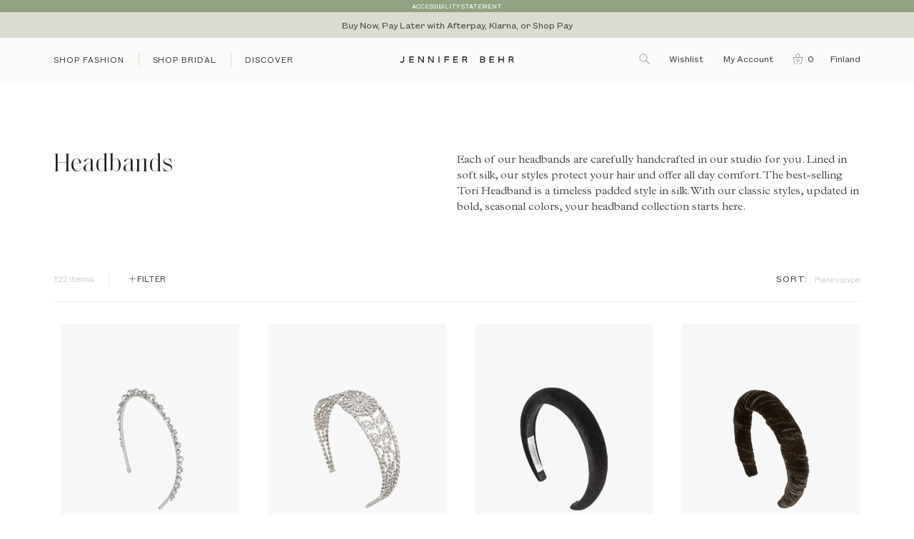

--- FILE ---
content_type: text/html; charset=utf-8
request_url: https://www.jenniferbehr.com/en-fi/tools/tabarnapp-ad/v1_1/default,ruleIds/smart_cart_liquid.ejs?EUR12345905&tabarnapp
body_size: -426
content:

{
"isStaffMember":false,
"now": "2026-01-19 15:08",
"prod_extra":{"0":{}
},
"prod_col": {"0":[]
  },"has_carthook":false,"currency":"USD","money_format":"€{{amount_with_comma_separator}}","money_with_currency_format":"€{{amount_with_comma_separator}} EUR","cbt":"default,ruleIds"
}


--- FILE ---
content_type: text/javascript; charset=utf-8
request_url: https://www.jenniferbehr.com/en-fi/cart/update.js?_tbn_ignored&tabarnapp
body_size: 761
content:
{"token":"hWN7ndl6Hu3d5l6f3Sq6q64n?key=240ce6bdd20c396276e5ad6d1dbb46ec","note":"","attributes":{"_bcai":"[base64]","_bcai_aid":"97987336-47fa-4ad8-9594-3d48b7506e7f"},"original_total_price":0,"total_price":0,"total_discount":0,"total_weight":0.0,"item_count":0,"items":[],"requires_shipping":false,"currency":"EUR","items_subtotal_price":0,"cart_level_discount_applications":[],"discount_codes":[],"items_changelog":{"added":[]}}

--- FILE ---
content_type: text/javascript; charset=utf-8
request_url: https://www.jenniferbehr.com/en-fi/products/katya-headband-black.js
body_size: 806
content:
{"id":9067426578591,"title":"Katya Headband -- Black","handle":"katya-headband-black","description":"Equal parts prim and playful, the Katya Headband delivers an instant upgrade to any look. Crafted by hand in New York for a perfect fit, each one features an oversized velvet bow, with cascading ribbon layers framing the face. If you love the Katya Headband, consider collecting our Bow Barrettes.","published_at":"2025-08-08T15:50:18-04:00","created_at":"2023-10-17T19:17:34-04:00","vendor":"Jennifer Behr LLC","type":"","tags":["best-sellers","Bows","Fashion","ffsync","Headbands","headbands and tiaras","MyT","NEW","new-status-active","oct11-0130pm","PF23","shop-all"],"price":32500,"price_min":32500,"price_max":32500,"available":true,"price_varies":false,"compare_at_price":null,"compare_at_price_min":0,"compare_at_price_max":0,"compare_at_price_varies":false,"variants":[{"id":44565561213087,"title":"Black","option1":"Black","option2":null,"option3":null,"sku":"48BC5-black","requires_shipping":true,"taxable":true,"featured_image":{"id":36693399863455,"product_id":9067426578591,"position":1,"created_at":"2023-10-19T19:16:37-04:00","updated_at":"2023-10-19T19:16:40-04:00","alt":"black","width":2000,"height":2800,"src":"https:\/\/cdn.shopify.com\/s\/files\/1\/0431\/9543\/3119\/files\/48BC5-black-web-1_05a9d495-b006-402a-892c-7dcfb68b0f0d.jpg?v=1697757400","variant_ids":[44565561213087]},"available":true,"name":"Katya Headband -- Black - Black","public_title":"Black","options":["Black"],"price":32500,"weight":16,"compare_at_price":null,"inventory_management":"shopify","barcode":"00810021984278","featured_media":{"alt":"black","id":29640130855071,"position":1,"preview_image":{"aspect_ratio":0.714,"height":2800,"width":2000,"src":"https:\/\/cdn.shopify.com\/s\/files\/1\/0431\/9543\/3119\/files\/48BC5-black-web-1_05a9d495-b006-402a-892c-7dcfb68b0f0d.jpg?v=1697757400"}},"quantity_rule":{"min":1,"max":null,"increment":1},"quantity_price_breaks":[],"requires_selling_plan":false,"selling_plan_allocations":[]}],"images":["\/\/cdn.shopify.com\/s\/files\/1\/0431\/9543\/3119\/files\/48BC5-black-web-1_05a9d495-b006-402a-892c-7dcfb68b0f0d.jpg?v=1697757400","\/\/cdn.shopify.com\/s\/files\/1\/0431\/9543\/3119\/files\/48BC5-black-web-3_4b7e2c13-d1f9-4e43-a1cb-96318ec4b229.jpg?v=1697757400","\/\/cdn.shopify.com\/s\/files\/1\/0431\/9543\/3119\/files\/48BC5-black-web-4_ff464f76-7ced-48b5-b835-9619dae18076.jpg?v=1697757399","\/\/cdn.shopify.com\/s\/files\/1\/0431\/9543\/3119\/files\/48BC5-black-web-5_aa2bb1af-fc0b-4308-82b4-1374e8bfb6e4.jpg?v=1697757399","\/\/cdn.shopify.com\/s\/files\/1\/0431\/9543\/3119\/files\/48BC5-black-web-2_b592afc1-7dc6-4fca-9189-de09103ede1d.jpg?v=1697757399"],"featured_image":"\/\/cdn.shopify.com\/s\/files\/1\/0431\/9543\/3119\/files\/48BC5-black-web-1_05a9d495-b006-402a-892c-7dcfb68b0f0d.jpg?v=1697757400","options":[{"name":"Color","position":1,"values":["Black"]}],"url":"\/en-fi\/products\/katya-headband-black","media":[{"alt":"black","id":29640130855071,"position":1,"preview_image":{"aspect_ratio":0.714,"height":2800,"width":2000,"src":"https:\/\/cdn.shopify.com\/s\/files\/1\/0431\/9543\/3119\/files\/48BC5-black-web-1_05a9d495-b006-402a-892c-7dcfb68b0f0d.jpg?v=1697757400"},"aspect_ratio":0.714,"height":2800,"media_type":"image","src":"https:\/\/cdn.shopify.com\/s\/files\/1\/0431\/9543\/3119\/files\/48BC5-black-web-1_05a9d495-b006-402a-892c-7dcfb68b0f0d.jpg?v=1697757400","width":2000},{"alt":"black","id":29640130887839,"position":2,"preview_image":{"aspect_ratio":0.714,"height":2800,"width":2000,"src":"https:\/\/cdn.shopify.com\/s\/files\/1\/0431\/9543\/3119\/files\/48BC5-black-web-3_4b7e2c13-d1f9-4e43-a1cb-96318ec4b229.jpg?v=1697757400"},"aspect_ratio":0.714,"height":2800,"media_type":"image","src":"https:\/\/cdn.shopify.com\/s\/files\/1\/0431\/9543\/3119\/files\/48BC5-black-web-3_4b7e2c13-d1f9-4e43-a1cb-96318ec4b229.jpg?v=1697757400","width":2000},{"alt":"black","id":29640130920607,"position":3,"preview_image":{"aspect_ratio":0.714,"height":2800,"width":2000,"src":"https:\/\/cdn.shopify.com\/s\/files\/1\/0431\/9543\/3119\/files\/48BC5-black-web-4_ff464f76-7ced-48b5-b835-9619dae18076.jpg?v=1697757399"},"aspect_ratio":0.714,"height":2800,"media_type":"image","src":"https:\/\/cdn.shopify.com\/s\/files\/1\/0431\/9543\/3119\/files\/48BC5-black-web-4_ff464f76-7ced-48b5-b835-9619dae18076.jpg?v=1697757399","width":2000},{"alt":"black","id":29640130953375,"position":4,"preview_image":{"aspect_ratio":0.714,"height":2800,"width":2000,"src":"https:\/\/cdn.shopify.com\/s\/files\/1\/0431\/9543\/3119\/files\/48BC5-black-web-5_aa2bb1af-fc0b-4308-82b4-1374e8bfb6e4.jpg?v=1697757399"},"aspect_ratio":0.714,"height":2800,"media_type":"image","src":"https:\/\/cdn.shopify.com\/s\/files\/1\/0431\/9543\/3119\/files\/48BC5-black-web-5_aa2bb1af-fc0b-4308-82b4-1374e8bfb6e4.jpg?v=1697757399","width":2000},{"alt":"black","id":29640130986143,"position":5,"preview_image":{"aspect_ratio":0.714,"height":2800,"width":2000,"src":"https:\/\/cdn.shopify.com\/s\/files\/1\/0431\/9543\/3119\/files\/48BC5-black-web-2_b592afc1-7dc6-4fca-9189-de09103ede1d.jpg?v=1697757399"},"aspect_ratio":0.714,"height":2800,"media_type":"image","src":"https:\/\/cdn.shopify.com\/s\/files\/1\/0431\/9543\/3119\/files\/48BC5-black-web-2_b592afc1-7dc6-4fca-9189-de09103ede1d.jpg?v=1697757399","width":2000}],"requires_selling_plan":false,"selling_plan_groups":[]}

--- FILE ---
content_type: text/javascript; charset=utf-8
request_url: https://www.jenniferbehr.com/en-fi/products/raya-headband-garden.js
body_size: 637
content:
{"id":15143160054131,"title":"Raya Headband -- Garden","handle":"raya-headband-garden","description":"Floral embroidered headbands are iconic to the Jennifer Behr brand, and the Raya Headband draws on the idea of brooches worn in the hair. Like a three-dimensional iteration of a watercolor floral, silk chiffon is dyed by hand, and hand-embroidered with beaded details. The embellishment sits on our classic padded velvet Tori Headband silhouette.\n\nDimensions: 1 1\/4 in","published_at":"2025-08-21T09:06:26-04:00","created_at":"2025-08-08T13:59:56-04:00","vendor":"Jennifer Behr LLC","type":"","tags":["F25","F25D3","Headbands","new-status-active","shop-all"],"price":23000,"price_min":23000,"price_max":23000,"available":true,"price_varies":false,"compare_at_price":46000,"compare_at_price_min":46000,"compare_at_price_max":46000,"compare_at_price_varies":false,"variants":[{"id":52818084823411,"title":"Garden","option1":"Garden","option2":null,"option3":null,"sku":"30BB26-garden","requires_shipping":true,"taxable":true,"featured_image":{"id":63821790118259,"product_id":15143160054131,"position":1,"created_at":"2025-08-18T13:05:36-04:00","updated_at":"2025-08-19T10:41:27-04:00","alt":"garden","width":2000,"height":2800,"src":"https:\/\/cdn.shopify.com\/s\/files\/1\/0431\/9543\/3119\/files\/30BB26-garden-web-1.webp?v=1755614487","variant_ids":[52818084823411]},"available":true,"name":"Raya Headband -- Garden - Garden","public_title":"Garden","options":["Garden"],"price":23000,"weight":20,"compare_at_price":46000,"inventory_management":"shopify","barcode":null,"featured_media":{"alt":"garden","id":53573570756979,"position":1,"preview_image":{"aspect_ratio":0.714,"height":2800,"width":2000,"src":"https:\/\/cdn.shopify.com\/s\/files\/1\/0431\/9543\/3119\/files\/30BB26-garden-web-1.webp?v=1755614487"}},"quantity_rule":{"min":1,"max":null,"increment":1},"quantity_price_breaks":[],"requires_selling_plan":false,"selling_plan_allocations":[]}],"images":["\/\/cdn.shopify.com\/s\/files\/1\/0431\/9543\/3119\/files\/30BB26-garden-web-1.webp?v=1755614487","\/\/cdn.shopify.com\/s\/files\/1\/0431\/9543\/3119\/files\/30BB26-garden-web-3.webp?v=1755724273","\/\/cdn.shopify.com\/s\/files\/1\/0431\/9543\/3119\/files\/30BB26-garden-web-4.webp?v=1755724273","\/\/cdn.shopify.com\/s\/files\/1\/0431\/9543\/3119\/files\/30BB26-garden-web-2.webp?v=1755724273"],"featured_image":"\/\/cdn.shopify.com\/s\/files\/1\/0431\/9543\/3119\/files\/30BB26-garden-web-1.webp?v=1755614487","options":[{"name":"Title","position":1,"values":["Garden"]}],"url":"\/en-fi\/products\/raya-headband-garden","media":[{"alt":"garden","id":53573570756979,"position":1,"preview_image":{"aspect_ratio":0.714,"height":2800,"width":2000,"src":"https:\/\/cdn.shopify.com\/s\/files\/1\/0431\/9543\/3119\/files\/30BB26-garden-web-1.webp?v=1755614487"},"aspect_ratio":0.714,"height":2800,"media_type":"image","src":"https:\/\/cdn.shopify.com\/s\/files\/1\/0431\/9543\/3119\/files\/30BB26-garden-web-1.webp?v=1755614487","width":2000},{"alt":"garden","id":53593890423155,"position":2,"preview_image":{"aspect_ratio":0.714,"height":2800,"width":2000,"src":"https:\/\/cdn.shopify.com\/s\/files\/1\/0431\/9543\/3119\/files\/30BB26-garden-web-3.webp?v=1755724273"},"aspect_ratio":0.714,"height":2800,"media_type":"image","src":"https:\/\/cdn.shopify.com\/s\/files\/1\/0431\/9543\/3119\/files\/30BB26-garden-web-3.webp?v=1755724273","width":2000},{"alt":"garden","id":53593890488691,"position":3,"preview_image":{"aspect_ratio":0.714,"height":2800,"width":2000,"src":"https:\/\/cdn.shopify.com\/s\/files\/1\/0431\/9543\/3119\/files\/30BB26-garden-web-4.webp?v=1755724273"},"aspect_ratio":0.714,"height":2800,"media_type":"image","src":"https:\/\/cdn.shopify.com\/s\/files\/1\/0431\/9543\/3119\/files\/30BB26-garden-web-4.webp?v=1755724273","width":2000},{"alt":"garden","id":53573569610099,"position":4,"preview_image":{"aspect_ratio":0.714,"height":2800,"width":2000,"src":"https:\/\/cdn.shopify.com\/s\/files\/1\/0431\/9543\/3119\/files\/30BB26-garden-web-2.webp?v=1755724273"},"aspect_ratio":0.714,"height":2800,"media_type":"image","src":"https:\/\/cdn.shopify.com\/s\/files\/1\/0431\/9543\/3119\/files\/30BB26-garden-web-2.webp?v=1755724273","width":2000}],"requires_selling_plan":false,"selling_plan_groups":[]}

--- FILE ---
content_type: text/javascript; charset=utf-8
request_url: https://www.jenniferbehr.com/en-fi/products/lucy-headband-french-blue.js
body_size: -58
content:
{"id":15071050563955,"title":"Lucy Headband -- French Blue","handle":"lucy-headband-french-blue","description":"A true seasonless classic, the Lucy Headband is a must-have in any hair wardrobe. In beautiful silk satin on a slim, flexible base, it gives a classic ribbon effect in the hair. Dimensions: 1\/2 inch wide.","published_at":"2025-12-20T10:25:19-05:00","created_at":"2025-04-07T09:57:28-04:00","vendor":"Jennifer Behr LLC","type":"","tags":["ffsync","Headbands","new-status-active","PF25","PF25 Drop 1","shop-all"],"price":15500,"price_min":15500,"price_max":15500,"available":true,"price_varies":false,"compare_at_price":null,"compare_at_price_min":0,"compare_at_price_max":0,"compare_at_price_varies":false,"variants":[{"id":52482076475763,"title":"French Blue","option1":"French Blue","option2":null,"option3":null,"sku":"15BA5-french-blue","requires_shipping":true,"taxable":true,"featured_image":{"id":60439935648115,"product_id":15071050563955,"position":1,"created_at":"2025-04-07T14:18:43-04:00","updated_at":"2025-04-07T14:18:45-04:00","alt":"French Blue","width":2000,"height":2800,"src":"https:\/\/cdn.shopify.com\/s\/files\/1\/0431\/9543\/3119\/files\/15BA5-french-blue-web-1.jpg?v=1744049925","variant_ids":[52482076475763]},"available":true,"name":"Lucy Headband -- French Blue - French Blue","public_title":"French Blue","options":["French Blue"],"price":15500,"weight":20,"compare_at_price":null,"inventory_management":"shopify","barcode":null,"featured_media":{"alt":"French Blue","id":52023021470067,"position":1,"preview_image":{"aspect_ratio":0.714,"height":2800,"width":2000,"src":"https:\/\/cdn.shopify.com\/s\/files\/1\/0431\/9543\/3119\/files\/15BA5-french-blue-web-1.jpg?v=1744049925"}},"quantity_rule":{"min":1,"max":null,"increment":1},"quantity_price_breaks":[],"requires_selling_plan":false,"selling_plan_allocations":[]}],"images":["\/\/cdn.shopify.com\/s\/files\/1\/0431\/9543\/3119\/files\/15BA5-french-blue-web-1.jpg?v=1744049925","\/\/cdn.shopify.com\/s\/files\/1\/0431\/9543\/3119\/files\/15BA5-french-blue-web-5.jpg?v=1744049937","\/\/cdn.shopify.com\/s\/files\/1\/0431\/9543\/3119\/files\/15BA5-french-blue-web-4.jpg?v=1744049937","\/\/cdn.shopify.com\/s\/files\/1\/0431\/9543\/3119\/files\/15BA5-french-blue-web-3.jpg?v=1744049937","\/\/cdn.shopify.com\/s\/files\/1\/0431\/9543\/3119\/files\/15BA5-french-blue-web-2.jpg?v=1744049937"],"featured_image":"\/\/cdn.shopify.com\/s\/files\/1\/0431\/9543\/3119\/files\/15BA5-french-blue-web-1.jpg?v=1744049925","options":[{"name":"Title","position":1,"values":["French Blue"]}],"url":"\/en-fi\/products\/lucy-headband-french-blue","media":[{"alt":"French Blue","id":52023021470067,"position":1,"preview_image":{"aspect_ratio":0.714,"height":2800,"width":2000,"src":"https:\/\/cdn.shopify.com\/s\/files\/1\/0431\/9543\/3119\/files\/15BA5-french-blue-web-1.jpg?v=1744049925"},"aspect_ratio":0.714,"height":2800,"media_type":"image","src":"https:\/\/cdn.shopify.com\/s\/files\/1\/0431\/9543\/3119\/files\/15BA5-french-blue-web-1.jpg?v=1744049925","width":2000},{"alt":"French Blue","id":52023021699443,"position":2,"preview_image":{"aspect_ratio":0.714,"height":2800,"width":2000,"src":"https:\/\/cdn.shopify.com\/s\/files\/1\/0431\/9543\/3119\/files\/15BA5-french-blue-web-5.jpg?v=1744049937"},"aspect_ratio":0.714,"height":2800,"media_type":"image","src":"https:\/\/cdn.shopify.com\/s\/files\/1\/0431\/9543\/3119\/files\/15BA5-french-blue-web-5.jpg?v=1744049937","width":2000},{"alt":"French Blue","id":52023021633907,"position":3,"preview_image":{"aspect_ratio":0.714,"height":2800,"width":2000,"src":"https:\/\/cdn.shopify.com\/s\/files\/1\/0431\/9543\/3119\/files\/15BA5-french-blue-web-4.jpg?v=1744049937"},"aspect_ratio":0.714,"height":2800,"media_type":"image","src":"https:\/\/cdn.shopify.com\/s\/files\/1\/0431\/9543\/3119\/files\/15BA5-french-blue-web-4.jpg?v=1744049937","width":2000},{"alt":"French Blue","id":52023021535603,"position":4,"preview_image":{"aspect_ratio":0.714,"height":2800,"width":2000,"src":"https:\/\/cdn.shopify.com\/s\/files\/1\/0431\/9543\/3119\/files\/15BA5-french-blue-web-3.jpg?v=1744049937"},"aspect_ratio":0.714,"height":2800,"media_type":"image","src":"https:\/\/cdn.shopify.com\/s\/files\/1\/0431\/9543\/3119\/files\/15BA5-french-blue-web-3.jpg?v=1744049937","width":2000},{"alt":"French Blue","id":52023021502835,"position":5,"preview_image":{"aspect_ratio":0.714,"height":2800,"width":2000,"src":"https:\/\/cdn.shopify.com\/s\/files\/1\/0431\/9543\/3119\/files\/15BA5-french-blue-web-2.jpg?v=1744049937"},"aspect_ratio":0.714,"height":2800,"media_type":"image","src":"https:\/\/cdn.shopify.com\/s\/files\/1\/0431\/9543\/3119\/files\/15BA5-french-blue-web-2.jpg?v=1744049937","width":2000}],"requires_selling_plan":false,"selling_plan_groups":[]}

--- FILE ---
content_type: text/javascript; charset=utf-8
request_url: https://www.jenniferbehr.com/en-fi/products/anya-headband-silver.js
body_size: 678
content:
{"id":15244874023283,"title":"Anya Headband -- Silver","handle":"anya-headband-silver","description":"Featuring parallel golden strands, the Anya Headband presents as a sleek finishing touch, while from a closer vantage, the rich details are reminiscent of royal crowns. Made by hand in New York, it harnesses the unique beauty of gold-foiled crystals, which give the appearance it was fully dipped in gold. The flexible headband base is wrapped in Japanese gold ribbon, to create a uniform metallic finish. \u003cbr\u003e\u003cbr\u003eDimensions: 1 in","published_at":"2026-01-18T15:23:12-05:00","created_at":"2025-12-10T11:50:20-05:00","vendor":"Jennifer Behr LLC","type":"","tags":["Headbands","new-status-active","shop-all"],"price":28000,"price_min":28000,"price_max":28000,"available":true,"price_varies":false,"compare_at_price":46500,"compare_at_price_min":46500,"compare_at_price_max":46500,"compare_at_price_varies":false,"variants":[{"id":62357764342131,"title":"Silver","option1":"Silver","option2":null,"option3":null,"sku":"77BB21-silver","requires_shipping":true,"taxable":true,"featured_image":{"id":65870930674035,"product_id":15244874023283,"position":1,"created_at":"2025-12-10T18:00:00-05:00","updated_at":"2025-12-10T18:00:02-05:00","alt":"silver","width":2000,"height":2800,"src":"https:\/\/cdn.shopify.com\/s\/files\/1\/0431\/9543\/3119\/files\/77BB21-silver-web1-2.webp?v=1765407602","variant_ids":[62357764342131]},"available":true,"name":"Anya Headband -- Silver - Silver","public_title":"Silver","options":["Silver"],"price":28000,"weight":20,"compare_at_price":46500,"inventory_management":"shopify","barcode":null,"featured_media":{"alt":"silver","id":55084625756531,"position":1,"preview_image":{"aspect_ratio":0.714,"height":2800,"width":2000,"src":"https:\/\/cdn.shopify.com\/s\/files\/1\/0431\/9543\/3119\/files\/77BB21-silver-web1-2.webp?v=1765407602"}},"quantity_rule":{"min":1,"max":null,"increment":1},"quantity_price_breaks":[],"requires_selling_plan":false,"selling_plan_allocations":[]}],"images":["\/\/cdn.shopify.com\/s\/files\/1\/0431\/9543\/3119\/files\/77BB21-silver-web1-2.webp?v=1765407602","\/\/cdn.shopify.com\/s\/files\/1\/0431\/9543\/3119\/files\/77BB21-silver_V4.webp?v=1765471632","\/\/cdn.shopify.com\/s\/files\/1\/0431\/9543\/3119\/files\/77BB21-silver_V3.webp?v=1765471632","\/\/cdn.shopify.com\/s\/files\/1\/0431\/9543\/3119\/files\/77BB21-silver-web2-2.webp?v=1765471632"],"featured_image":"\/\/cdn.shopify.com\/s\/files\/1\/0431\/9543\/3119\/files\/77BB21-silver-web1-2.webp?v=1765407602","options":[{"name":"Title","position":1,"values":["Silver"]}],"url":"\/en-fi\/products\/anya-headband-silver","media":[{"alt":"silver","id":55084625756531,"position":1,"preview_image":{"aspect_ratio":0.714,"height":2800,"width":2000,"src":"https:\/\/cdn.shopify.com\/s\/files\/1\/0431\/9543\/3119\/files\/77BB21-silver-web1-2.webp?v=1765407602"},"aspect_ratio":0.714,"height":2800,"media_type":"image","src":"https:\/\/cdn.shopify.com\/s\/files\/1\/0431\/9543\/3119\/files\/77BB21-silver-web1-2.webp?v=1765407602","width":2000},{"alt":"silver","id":55091113591155,"position":2,"preview_image":{"aspect_ratio":0.714,"height":2800,"width":2000,"src":"https:\/\/cdn.shopify.com\/s\/files\/1\/0431\/9543\/3119\/files\/77BB21-silver_V4.webp?v=1765471632"},"aspect_ratio":0.714,"height":2800,"media_type":"image","src":"https:\/\/cdn.shopify.com\/s\/files\/1\/0431\/9543\/3119\/files\/77BB21-silver_V4.webp?v=1765471632","width":2000},{"alt":"silver","id":55091113558387,"position":3,"preview_image":{"aspect_ratio":0.714,"height":2800,"width":2000,"src":"https:\/\/cdn.shopify.com\/s\/files\/1\/0431\/9543\/3119\/files\/77BB21-silver_V3.webp?v=1765471632"},"aspect_ratio":0.714,"height":2800,"media_type":"image","src":"https:\/\/cdn.shopify.com\/s\/files\/1\/0431\/9543\/3119\/files\/77BB21-silver_V3.webp?v=1765471632","width":2000},{"alt":"silver","id":55084627755379,"position":4,"preview_image":{"aspect_ratio":0.714,"height":2800,"width":2000,"src":"https:\/\/cdn.shopify.com\/s\/files\/1\/0431\/9543\/3119\/files\/77BB21-silver-web2-2.webp?v=1765471632"},"aspect_ratio":0.714,"height":2800,"media_type":"image","src":"https:\/\/cdn.shopify.com\/s\/files\/1\/0431\/9543\/3119\/files\/77BB21-silver-web2-2.webp?v=1765471632","width":2000}],"requires_selling_plan":false,"selling_plan_groups":[]}

--- FILE ---
content_type: text/javascript; charset=utf-8
request_url: https://www.jenniferbehr.com/en-fi/products/britton-voilette-cream.js
body_size: 74
content:
{"id":9264782278815,"title":"Britton Voilette -- Cream","handle":"britton-voilette-cream","description":"The Britton Voilette Headband finds our iconic veiling in harmony with delicate pearls, for a breathtaking look that's rendered us speechless. Made in New York, a pearl detail is meticulously embroidered by hand at every junction, resulting in a headpiece of otherworldly beauty. The voilette is anchored by a thin headband, which all but disappears in the hair allows the adornment to shine without distraction.","published_at":"2025-09-17T15:57:55-04:00","created_at":"2024-05-15T08:58:21-04:00","vendor":"Jennifer Behr LLC","type":"","tags":["Bridal","Headbands","headbands and tiaras","new-status-active","PF24","PF24D2","shop-all","Voilette","Voilettes"],"price":27500,"price_min":27500,"price_max":27500,"available":true,"price_varies":false,"compare_at_price":46000,"compare_at_price_min":46000,"compare_at_price_max":46000,"compare_at_price_varies":false,"variants":[{"id":45436989243551,"title":"Cream","option1":"Cream","option2":null,"option3":null,"sku":"53BA23-cream","requires_shipping":true,"taxable":true,"featured_image":{"id":39420071444639,"product_id":9264782278815,"position":1,"created_at":"2024-05-15T15:19:41-04:00","updated_at":"2024-05-15T15:19:43-04:00","alt":"cream","width":2000,"height":2800,"src":"https:\/\/cdn.shopify.com\/s\/files\/1\/0431\/9543\/3119\/files\/53BA23-cream-web-1.jpg?v=1715800783","variant_ids":[45436989243551]},"available":true,"name":"Britton Voilette -- Cream - Cream","public_title":"Cream","options":["Cream"],"price":27500,"weight":20,"compare_at_price":46000,"inventory_management":"shopify","barcode":null,"featured_media":{"alt":"cream","id":32520775499935,"position":1,"preview_image":{"aspect_ratio":0.714,"height":2800,"width":2000,"src":"https:\/\/cdn.shopify.com\/s\/files\/1\/0431\/9543\/3119\/files\/53BA23-cream-web-1.jpg?v=1715800783"}},"quantity_rule":{"min":1,"max":null,"increment":1},"quantity_price_breaks":[],"requires_selling_plan":false,"selling_plan_allocations":[]}],"images":["\/\/cdn.shopify.com\/s\/files\/1\/0431\/9543\/3119\/files\/53BA23-cream-web-1.jpg?v=1715800783","\/\/cdn.shopify.com\/s\/files\/1\/0431\/9543\/3119\/files\/53BA23-cream-web-3.jpg?v=1715869123","\/\/cdn.shopify.com\/s\/files\/1\/0431\/9543\/3119\/files\/53BA23-cream-web-4.jpg?v=1715869123","\/\/cdn.shopify.com\/s\/files\/1\/0431\/9543\/3119\/files\/53BA23-cream-web-5.jpg?v=1715869123","\/\/cdn.shopify.com\/s\/files\/1\/0431\/9543\/3119\/files\/53BA23-cream-web-2.jpg?v=1715869123"],"featured_image":"\/\/cdn.shopify.com\/s\/files\/1\/0431\/9543\/3119\/files\/53BA23-cream-web-1.jpg?v=1715800783","options":[{"name":"Title","position":1,"values":["Cream"]}],"url":"\/en-fi\/products\/britton-voilette-cream","media":[{"alt":"cream","id":32520775499935,"position":1,"preview_image":{"aspect_ratio":0.714,"height":2800,"width":2000,"src":"https:\/\/cdn.shopify.com\/s\/files\/1\/0431\/9543\/3119\/files\/53BA23-cream-web-1.jpg?v=1715800783"},"aspect_ratio":0.714,"height":2800,"media_type":"image","src":"https:\/\/cdn.shopify.com\/s\/files\/1\/0431\/9543\/3119\/files\/53BA23-cream-web-1.jpg?v=1715800783","width":2000},{"alt":"cream","id":32535194108063,"position":2,"preview_image":{"aspect_ratio":0.714,"height":2800,"width":2000,"src":"https:\/\/cdn.shopify.com\/s\/files\/1\/0431\/9543\/3119\/files\/53BA23-cream-web-3.jpg?v=1715869123"},"aspect_ratio":0.714,"height":2800,"media_type":"image","src":"https:\/\/cdn.shopify.com\/s\/files\/1\/0431\/9543\/3119\/files\/53BA23-cream-web-3.jpg?v=1715869123","width":2000},{"alt":"cream","id":32535194140831,"position":3,"preview_image":{"aspect_ratio":0.714,"height":2800,"width":2000,"src":"https:\/\/cdn.shopify.com\/s\/files\/1\/0431\/9543\/3119\/files\/53BA23-cream-web-4.jpg?v=1715869123"},"aspect_ratio":0.714,"height":2800,"media_type":"image","src":"https:\/\/cdn.shopify.com\/s\/files\/1\/0431\/9543\/3119\/files\/53BA23-cream-web-4.jpg?v=1715869123","width":2000},{"alt":"cream","id":32535194173599,"position":4,"preview_image":{"aspect_ratio":0.714,"height":2800,"width":2000,"src":"https:\/\/cdn.shopify.com\/s\/files\/1\/0431\/9543\/3119\/files\/53BA23-cream-web-5.jpg?v=1715869123"},"aspect_ratio":0.714,"height":2800,"media_type":"image","src":"https:\/\/cdn.shopify.com\/s\/files\/1\/0431\/9543\/3119\/files\/53BA23-cream-web-5.jpg?v=1715869123","width":2000},{"alt":"cream","id":32520775532703,"position":5,"preview_image":{"aspect_ratio":0.714,"height":2800,"width":2000,"src":"https:\/\/cdn.shopify.com\/s\/files\/1\/0431\/9543\/3119\/files\/53BA23-cream-web-2.jpg?v=1715869123"},"aspect_ratio":0.714,"height":2800,"media_type":"image","src":"https:\/\/cdn.shopify.com\/s\/files\/1\/0431\/9543\/3119\/files\/53BA23-cream-web-2.jpg?v=1715869123","width":2000}],"requires_selling_plan":false,"selling_plan_groups":[]}

--- FILE ---
content_type: text/javascript; charset=utf-8
request_url: https://www.jenniferbehr.com/en-fi/products/perlita-headband-pearl.js
body_size: 17
content:
{"id":15092940833139,"title":"Perlita Headband -- Pearl","handle":"perlita-headband-pearl","description":"The Perlita Headband features dual strands of Austrian crystal pearls, hand-embroidered in an organic scattering, like pearls tossed by the sea. Made by hand in New York, the flexible headband base is wrapped by hand with Japanese ribbon. This piece pairs beautifully with a pearl earring from our collection.\n\nDimensions: 1 1\/8in Width","published_at":"2025-06-24T08:12:56-04:00","created_at":"2025-05-19T12:37:46-04:00","vendor":"Jennifer Behr LLC","type":"","tags":["Bridal","F25","F25D1","Headbands","new-status-active","shop-all"],"price":46500,"price_min":46500,"price_max":46500,"available":true,"price_varies":false,"compare_at_price":null,"compare_at_price_min":0,"compare_at_price_max":0,"compare_at_price_varies":false,"variants":[{"id":52588742050163,"title":"Pearl","option1":"Pearl","option2":null,"option3":null,"sku":"76BB17-pearl","requires_shipping":true,"taxable":true,"featured_image":{"id":61774756970867,"product_id":15092940833139,"position":1,"created_at":"2025-06-02T14:59:06-04:00","updated_at":"2025-06-02T14:59:08-04:00","alt":"pearl","width":2000,"height":2800,"src":"https:\/\/cdn.shopify.com\/s\/files\/1\/0431\/9543\/3119\/files\/76BB17-pearl-web-1.webp?v=1748890748","variant_ids":[52588742050163]},"available":true,"name":"Perlita Headband -- Pearl - Pearl","public_title":"Pearl","options":["Pearl"],"price":46500,"weight":20,"compare_at_price":null,"inventory_management":"shopify","barcode":null,"featured_media":{"alt":"pearl","id":52785998365043,"position":1,"preview_image":{"aspect_ratio":0.714,"height":2800,"width":2000,"src":"https:\/\/cdn.shopify.com\/s\/files\/1\/0431\/9543\/3119\/files\/76BB17-pearl-web-1.webp?v=1748890748"}},"quantity_rule":{"min":1,"max":null,"increment":1},"quantity_price_breaks":[],"requires_selling_plan":false,"selling_plan_allocations":[]}],"images":["\/\/cdn.shopify.com\/s\/files\/1\/0431\/9543\/3119\/files\/76BB17-pearl-web-1.webp?v=1748890748","\/\/cdn.shopify.com\/s\/files\/1\/0431\/9543\/3119\/files\/76BB17-pearl-web-3.webp?v=1750772464","\/\/cdn.shopify.com\/s\/files\/1\/0431\/9543\/3119\/files\/76BB17-pearl-web-5.webp?v=1750772464","\/\/cdn.shopify.com\/s\/files\/1\/0431\/9543\/3119\/files\/76BB17-pearl-web-4.webp?v=1750772464","\/\/cdn.shopify.com\/s\/files\/1\/0431\/9543\/3119\/files\/76BB17-pearl-web-2.webp?v=1750704589"],"featured_image":"\/\/cdn.shopify.com\/s\/files\/1\/0431\/9543\/3119\/files\/76BB17-pearl-web-1.webp?v=1748890748","options":[{"name":"Title","position":1,"values":["Pearl"]}],"url":"\/en-fi\/products\/perlita-headband-pearl","media":[{"alt":"pearl","id":52785998365043,"position":1,"preview_image":{"aspect_ratio":0.714,"height":2800,"width":2000,"src":"https:\/\/cdn.shopify.com\/s\/files\/1\/0431\/9543\/3119\/files\/76BB17-pearl-web-1.webp?v=1748890748"},"aspect_ratio":0.714,"height":2800,"media_type":"image","src":"https:\/\/cdn.shopify.com\/s\/files\/1\/0431\/9543\/3119\/files\/76BB17-pearl-web-1.webp?v=1748890748","width":2000},{"alt":"pearl","id":52999085719923,"position":2,"preview_image":{"aspect_ratio":0.714,"height":2800,"width":2000,"src":"https:\/\/cdn.shopify.com\/s\/files\/1\/0431\/9543\/3119\/files\/76BB17-pearl-web-3.webp?v=1750772464"},"aspect_ratio":0.714,"height":2800,"media_type":"image","src":"https:\/\/cdn.shopify.com\/s\/files\/1\/0431\/9543\/3119\/files\/76BB17-pearl-web-3.webp?v=1750772464","width":2000},{"alt":"pearl","id":52999085785459,"position":3,"preview_image":{"aspect_ratio":0.714,"height":2800,"width":2000,"src":"https:\/\/cdn.shopify.com\/s\/files\/1\/0431\/9543\/3119\/files\/76BB17-pearl-web-5.webp?v=1750772464"},"aspect_ratio":0.714,"height":2800,"media_type":"image","src":"https:\/\/cdn.shopify.com\/s\/files\/1\/0431\/9543\/3119\/files\/76BB17-pearl-web-5.webp?v=1750772464","width":2000},{"alt":"pearl","id":52999085752691,"position":4,"preview_image":{"aspect_ratio":0.714,"height":2800,"width":2000,"src":"https:\/\/cdn.shopify.com\/s\/files\/1\/0431\/9543\/3119\/files\/76BB17-pearl-web-4.webp?v=1750772464"},"aspect_ratio":0.714,"height":2800,"media_type":"image","src":"https:\/\/cdn.shopify.com\/s\/files\/1\/0431\/9543\/3119\/files\/76BB17-pearl-web-4.webp?v=1750772464","width":2000},{"alt":"pearl","id":52785998430579,"position":5,"preview_image":{"aspect_ratio":0.714,"height":2800,"width":2000,"src":"https:\/\/cdn.shopify.com\/s\/files\/1\/0431\/9543\/3119\/files\/76BB17-pearl-web-2.webp?v=1750704589"},"aspect_ratio":0.714,"height":2800,"media_type":"image","src":"https:\/\/cdn.shopify.com\/s\/files\/1\/0431\/9543\/3119\/files\/76BB17-pearl-web-2.webp?v=1750704589","width":2000}],"requires_selling_plan":false,"selling_plan_groups":[]}

--- FILE ---
content_type: text/json
request_url: https://conf.config-security.com/model
body_size: 85
content:
{"title":"recommendation AI model (keras)","structure":"release_id=0x43:7b:61:7c:4e:2d:25:57:6c:22:72:54:22:2b:20:48:2f:45:3e:79:37:76:79:71:46:76:5a:68:2b;keras;igajvptcy1awqwc2ts6iiqgmnkisz3qudgpgftryi7y4z6g5ktankn0dapx0u42ehnkv6dfu","weights":"../weights/437b617c.h5","biases":"../biases/437b617c.h5"}

--- FILE ---
content_type: text/javascript; charset=utf-8
request_url: https://www.jenniferbehr.com/en-fi/cart/update.js
body_size: 636
content:
{"token":"hWN7ndl6Hu3d5l6f3Sq6q64n?key=240ce6bdd20c396276e5ad6d1dbb46ec","note":null,"attributes":{"_bcai":"[base64]","_bcai_aid":"97987336-47fa-4ad8-9594-3d48b7506e7f"},"original_total_price":0,"total_price":0,"total_discount":0,"total_weight":0.0,"item_count":0,"items":[],"requires_shipping":false,"currency":"EUR","items_subtotal_price":0,"cart_level_discount_applications":[],"discount_codes":[],"items_changelog":{"added":[]}}

--- FILE ---
content_type: text/javascript; charset=utf-8
request_url: https://www.jenniferbehr.com/en-fi/products/eris-headband-gold.js
body_size: 884
content:
{"id":9067493851295,"title":"Eris Headband -- Gold","handle":"eris-headband-gold","description":"The Eris Headband is handmade in our Brooklyn studio, but it will transport you to the Grecian islands each time you put it on. Featuring a life-like golden leaf motif, this is sure to add an ethereal finishing touch day or night. We pride ourselves on our fit, and all of our headbands have been wear-tested for supreme comfort. \r\n\r\nDimensions: 0.5in W\r\nWeight: 38g","published_at":"2023-10-23T18:34:02-04:00","created_at":"2023-10-17T20:15:30-04:00","vendor":"Jennifer Behr LLC","type":"","tags":["best-sellers","Bridal","Fashion","Headbands","headbands and tiaras","new-status-active","oct11-0130pm","shop-all"],"price":42500,"price_min":42500,"price_max":42500,"available":true,"price_varies":false,"compare_at_price":null,"compare_at_price_min":0,"compare_at_price_max":0,"compare_at_price_varies":false,"variants":[{"id":44565845082271,"title":"Gold","option1":"Gold","option2":null,"option3":null,"sku":"107BA6-gold","requires_shipping":true,"taxable":true,"featured_image":{"id":36693107802271,"product_id":9067493851295,"position":1,"created_at":"2023-10-19T18:48:00-04:00","updated_at":"2023-10-19T18:48:03-04:00","alt":"gold","width":2000,"height":2800,"src":"https:\/\/cdn.shopify.com\/s\/files\/1\/0431\/9543\/3119\/files\/107BA6-gold-web-1_c45ba90c-0f67-4b14-b181-d09ff9ddcbe1.jpg?v=1697755683","variant_ids":[44565845082271]},"available":true,"name":"Eris Headband -- Gold - Gold","public_title":"Gold","options":["Gold"],"price":42500,"weight":39,"compare_at_price":null,"inventory_management":"shopify","barcode":"00877496004498","featured_media":{"alt":"gold","id":29639815790751,"position":1,"preview_image":{"aspect_ratio":0.714,"height":2800,"width":2000,"src":"https:\/\/cdn.shopify.com\/s\/files\/1\/0431\/9543\/3119\/files\/107BA6-gold-web-1_c45ba90c-0f67-4b14-b181-d09ff9ddcbe1.jpg?v=1697755683"}},"quantity_rule":{"min":1,"max":null,"increment":1},"quantity_price_breaks":[],"requires_selling_plan":false,"selling_plan_allocations":[]}],"images":["\/\/cdn.shopify.com\/s\/files\/1\/0431\/9543\/3119\/files\/107BA6-gold-web-1_c45ba90c-0f67-4b14-b181-d09ff9ddcbe1.jpg?v=1697755683","\/\/cdn.shopify.com\/s\/files\/1\/0431\/9543\/3119\/files\/107BA6-gold-web-3_3aac7b26-6666-456a-9335-1a63953c1522.jpg?v=1697755683","\/\/cdn.shopify.com\/s\/files\/1\/0431\/9543\/3119\/files\/107BA6-gold-web-4_58631a30-4505-4a6a-9ee6-e43d762c6e35.jpg?v=1697755683","\/\/cdn.shopify.com\/s\/files\/1\/0431\/9543\/3119\/files\/107BA6-gold-web-5_28cb3b34-0b45-477f-bad8-7fef788cef1e.jpg?v=1697755683","\/\/cdn.shopify.com\/s\/files\/1\/0431\/9543\/3119\/files\/107BA6-gold-web-6_c349c2ac-c4cd-4c48-823f-f190aa1a5e78.jpg?v=1697755683","\/\/cdn.shopify.com\/s\/files\/1\/0431\/9543\/3119\/files\/107BA6-gold-web-2_a750bd10-7624-476a-9a86-681d4e8f90ac.jpg?v=1697755683"],"featured_image":"\/\/cdn.shopify.com\/s\/files\/1\/0431\/9543\/3119\/files\/107BA6-gold-web-1_c45ba90c-0f67-4b14-b181-d09ff9ddcbe1.jpg?v=1697755683","options":[{"name":"Color","position":1,"values":["Gold"]}],"url":"\/en-fi\/products\/eris-headband-gold","media":[{"alt":"gold","id":29639815790751,"position":1,"preview_image":{"aspect_ratio":0.714,"height":2800,"width":2000,"src":"https:\/\/cdn.shopify.com\/s\/files\/1\/0431\/9543\/3119\/files\/107BA6-gold-web-1_c45ba90c-0f67-4b14-b181-d09ff9ddcbe1.jpg?v=1697755683"},"aspect_ratio":0.714,"height":2800,"media_type":"image","src":"https:\/\/cdn.shopify.com\/s\/files\/1\/0431\/9543\/3119\/files\/107BA6-gold-web-1_c45ba90c-0f67-4b14-b181-d09ff9ddcbe1.jpg?v=1697755683","width":2000},{"alt":"gold","id":29639815823519,"position":2,"preview_image":{"aspect_ratio":0.714,"height":2800,"width":2000,"src":"https:\/\/cdn.shopify.com\/s\/files\/1\/0431\/9543\/3119\/files\/107BA6-gold-web-3_3aac7b26-6666-456a-9335-1a63953c1522.jpg?v=1697755683"},"aspect_ratio":0.714,"height":2800,"media_type":"image","src":"https:\/\/cdn.shopify.com\/s\/files\/1\/0431\/9543\/3119\/files\/107BA6-gold-web-3_3aac7b26-6666-456a-9335-1a63953c1522.jpg?v=1697755683","width":2000},{"alt":"gold","id":29639815856287,"position":3,"preview_image":{"aspect_ratio":0.714,"height":2800,"width":2000,"src":"https:\/\/cdn.shopify.com\/s\/files\/1\/0431\/9543\/3119\/files\/107BA6-gold-web-4_58631a30-4505-4a6a-9ee6-e43d762c6e35.jpg?v=1697755683"},"aspect_ratio":0.714,"height":2800,"media_type":"image","src":"https:\/\/cdn.shopify.com\/s\/files\/1\/0431\/9543\/3119\/files\/107BA6-gold-web-4_58631a30-4505-4a6a-9ee6-e43d762c6e35.jpg?v=1697755683","width":2000},{"alt":"gold","id":29639815889055,"position":4,"preview_image":{"aspect_ratio":0.714,"height":2800,"width":2000,"src":"https:\/\/cdn.shopify.com\/s\/files\/1\/0431\/9543\/3119\/files\/107BA6-gold-web-5_28cb3b34-0b45-477f-bad8-7fef788cef1e.jpg?v=1697755683"},"aspect_ratio":0.714,"height":2800,"media_type":"image","src":"https:\/\/cdn.shopify.com\/s\/files\/1\/0431\/9543\/3119\/files\/107BA6-gold-web-5_28cb3b34-0b45-477f-bad8-7fef788cef1e.jpg?v=1697755683","width":2000},{"alt":"gold","id":29639815921823,"position":5,"preview_image":{"aspect_ratio":0.714,"height":2800,"width":2000,"src":"https:\/\/cdn.shopify.com\/s\/files\/1\/0431\/9543\/3119\/files\/107BA6-gold-web-6_c349c2ac-c4cd-4c48-823f-f190aa1a5e78.jpg?v=1697755683"},"aspect_ratio":0.714,"height":2800,"media_type":"image","src":"https:\/\/cdn.shopify.com\/s\/files\/1\/0431\/9543\/3119\/files\/107BA6-gold-web-6_c349c2ac-c4cd-4c48-823f-f190aa1a5e78.jpg?v=1697755683","width":2000},{"alt":"gold","id":29639815954591,"position":6,"preview_image":{"aspect_ratio":0.714,"height":2801,"width":2000,"src":"https:\/\/cdn.shopify.com\/s\/files\/1\/0431\/9543\/3119\/files\/107BA6-gold-web-2_a750bd10-7624-476a-9a86-681d4e8f90ac.jpg?v=1697755683"},"aspect_ratio":0.714,"height":2801,"media_type":"image","src":"https:\/\/cdn.shopify.com\/s\/files\/1\/0431\/9543\/3119\/files\/107BA6-gold-web-2_a750bd10-7624-476a-9a86-681d4e8f90ac.jpg?v=1697755683","width":2000}],"requires_selling_plan":false,"selling_plan_groups":[]}

--- FILE ---
content_type: text/javascript; charset=utf-8
request_url: https://www.jenniferbehr.com/en-fi/products/plume-headwrap-black.js
body_size: 37
content:
{"id":15171454009715,"title":"Plume Headwrap -- Black","handle":"plume-headwrap-black","description":"The Plume Headwrap is a lush silk headwrap adorned with a head-turning crystal peacock feather. Rendered with incredible detail, the feather appears to be in motion, a testament to its sculptural nature and handcraftsmanship. Made by hand in New York, each headwrap is draped by hand, with a covered elastic back to ensure a comfortable, flexible fit.","published_at":"2025-10-23T08:09:44-04:00","created_at":"2025-09-11T22:17:47-04:00","vendor":"Jennifer Behr LLC","type":"","tags":["H25","H25D2","Hats","Headbands","headwrap","Knit Hats","Knits","new-status-active","shop-all","Turbans"],"price":71000,"price_min":71000,"price_max":71000,"available":true,"price_varies":false,"compare_at_price":120000,"compare_at_price_min":120000,"compare_at_price_max":120000,"compare_at_price_varies":false,"variants":[{"id":62087964230003,"title":"Black","option1":"Black","option2":null,"option3":null,"sku":"15AC14-black","requires_shipping":true,"taxable":true,"featured_image":{"id":64818912428403,"product_id":15171454009715,"position":1,"created_at":"2025-09-28T22:07:42-04:00","updated_at":"2025-09-30T11:12:38-04:00","alt":"black","width":2000,"height":2800,"src":"https:\/\/cdn.shopify.com\/s\/files\/1\/0431\/9543\/3119\/files\/15AC14-black-product.webp?v=1759245158","variant_ids":[62087964230003]},"available":true,"name":"Plume Headwrap -- Black - Black","public_title":"Black","options":["Black"],"price":71000,"weight":20,"compare_at_price":120000,"inventory_management":"shopify","barcode":null,"featured_media":{"alt":"black","id":54084406608243,"position":1,"preview_image":{"aspect_ratio":0.714,"height":2800,"width":2000,"src":"https:\/\/cdn.shopify.com\/s\/files\/1\/0431\/9543\/3119\/files\/15AC14-black-product.webp?v=1759245158"}},"quantity_rule":{"min":1,"max":null,"increment":1},"quantity_price_breaks":[],"requires_selling_plan":false,"selling_plan_allocations":[]}],"images":["\/\/cdn.shopify.com\/s\/files\/1\/0431\/9543\/3119\/files\/15AC14-black-product.webp?v=1759245158","\/\/cdn.shopify.com\/s\/files\/1\/0431\/9543\/3119\/files\/15AC14-black-web-3.webp?v=1759300671","\/\/cdn.shopify.com\/s\/files\/1\/0431\/9543\/3119\/files\/15AC14-black-web-4.webp?v=1759300671","\/\/cdn.shopify.com\/s\/files\/1\/0431\/9543\/3119\/files\/15AC14-black-detail.webp?v=1759300671"],"featured_image":"\/\/cdn.shopify.com\/s\/files\/1\/0431\/9543\/3119\/files\/15AC14-black-product.webp?v=1759245158","options":[{"name":"Title","position":1,"values":["Black"]}],"url":"\/en-fi\/products\/plume-headwrap-black","media":[{"alt":"black","id":54084406608243,"position":1,"preview_image":{"aspect_ratio":0.714,"height":2800,"width":2000,"src":"https:\/\/cdn.shopify.com\/s\/files\/1\/0431\/9543\/3119\/files\/15AC14-black-product.webp?v=1759245158"},"aspect_ratio":0.714,"height":2800,"media_type":"image","src":"https:\/\/cdn.shopify.com\/s\/files\/1\/0431\/9543\/3119\/files\/15AC14-black-product.webp?v=1759245158","width":2000},{"alt":"black","id":54110864736627,"position":2,"preview_image":{"aspect_ratio":0.714,"height":2800,"width":2000,"src":"https:\/\/cdn.shopify.com\/s\/files\/1\/0431\/9543\/3119\/files\/15AC14-black-web-3.webp?v=1759300671"},"aspect_ratio":0.714,"height":2800,"media_type":"image","src":"https:\/\/cdn.shopify.com\/s\/files\/1\/0431\/9543\/3119\/files\/15AC14-black-web-3.webp?v=1759300671","width":2000},{"alt":"black","id":54110864703859,"position":3,"preview_image":{"aspect_ratio":0.714,"height":2800,"width":2000,"src":"https:\/\/cdn.shopify.com\/s\/files\/1\/0431\/9543\/3119\/files\/15AC14-black-web-4.webp?v=1759300671"},"aspect_ratio":0.714,"height":2800,"media_type":"image","src":"https:\/\/cdn.shopify.com\/s\/files\/1\/0431\/9543\/3119\/files\/15AC14-black-web-4.webp?v=1759300671","width":2000},{"alt":"black","id":54084406575475,"position":4,"preview_image":{"aspect_ratio":0.714,"height":2800,"width":2000,"src":"https:\/\/cdn.shopify.com\/s\/files\/1\/0431\/9543\/3119\/files\/15AC14-black-detail.webp?v=1759300671"},"aspect_ratio":0.714,"height":2800,"media_type":"image","src":"https:\/\/cdn.shopify.com\/s\/files\/1\/0431\/9543\/3119\/files\/15AC14-black-detail.webp?v=1759300671","width":2000}],"requires_selling_plan":false,"selling_plan_groups":[]}